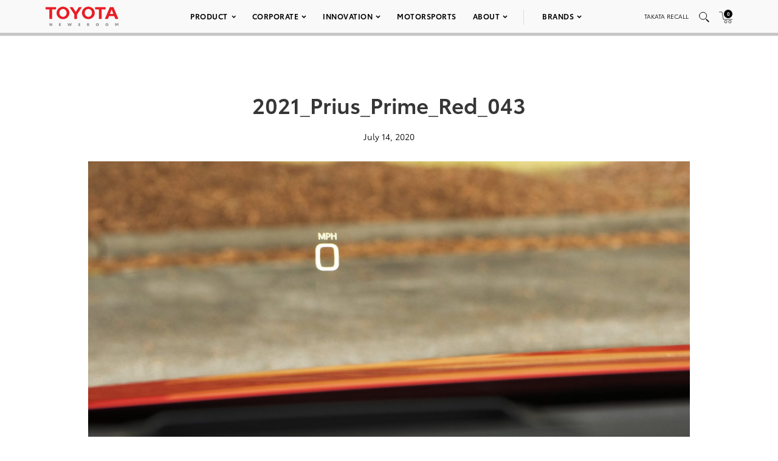

--- FILE ---
content_type: text/html; charset=utf-8
request_url: https://www.google.com/recaptcha/api2/anchor?ar=1&k=6Ldl55gUAAAAAODWLNyPR_2KfYHNm-DfOveo0xfH&co=aHR0cHM6Ly9wcmVzc3Jvb20udG95b3RhLmNvbTo0NDM.&hl=en&v=PoyoqOPhxBO7pBk68S4YbpHZ&size=normal&anchor-ms=20000&execute-ms=30000&cb=z3yknyy27kus
body_size: 49186
content:
<!DOCTYPE HTML><html dir="ltr" lang="en"><head><meta http-equiv="Content-Type" content="text/html; charset=UTF-8">
<meta http-equiv="X-UA-Compatible" content="IE=edge">
<title>reCAPTCHA</title>
<style type="text/css">
/* cyrillic-ext */
@font-face {
  font-family: 'Roboto';
  font-style: normal;
  font-weight: 400;
  font-stretch: 100%;
  src: url(//fonts.gstatic.com/s/roboto/v48/KFO7CnqEu92Fr1ME7kSn66aGLdTylUAMa3GUBHMdazTgWw.woff2) format('woff2');
  unicode-range: U+0460-052F, U+1C80-1C8A, U+20B4, U+2DE0-2DFF, U+A640-A69F, U+FE2E-FE2F;
}
/* cyrillic */
@font-face {
  font-family: 'Roboto';
  font-style: normal;
  font-weight: 400;
  font-stretch: 100%;
  src: url(//fonts.gstatic.com/s/roboto/v48/KFO7CnqEu92Fr1ME7kSn66aGLdTylUAMa3iUBHMdazTgWw.woff2) format('woff2');
  unicode-range: U+0301, U+0400-045F, U+0490-0491, U+04B0-04B1, U+2116;
}
/* greek-ext */
@font-face {
  font-family: 'Roboto';
  font-style: normal;
  font-weight: 400;
  font-stretch: 100%;
  src: url(//fonts.gstatic.com/s/roboto/v48/KFO7CnqEu92Fr1ME7kSn66aGLdTylUAMa3CUBHMdazTgWw.woff2) format('woff2');
  unicode-range: U+1F00-1FFF;
}
/* greek */
@font-face {
  font-family: 'Roboto';
  font-style: normal;
  font-weight: 400;
  font-stretch: 100%;
  src: url(//fonts.gstatic.com/s/roboto/v48/KFO7CnqEu92Fr1ME7kSn66aGLdTylUAMa3-UBHMdazTgWw.woff2) format('woff2');
  unicode-range: U+0370-0377, U+037A-037F, U+0384-038A, U+038C, U+038E-03A1, U+03A3-03FF;
}
/* math */
@font-face {
  font-family: 'Roboto';
  font-style: normal;
  font-weight: 400;
  font-stretch: 100%;
  src: url(//fonts.gstatic.com/s/roboto/v48/KFO7CnqEu92Fr1ME7kSn66aGLdTylUAMawCUBHMdazTgWw.woff2) format('woff2');
  unicode-range: U+0302-0303, U+0305, U+0307-0308, U+0310, U+0312, U+0315, U+031A, U+0326-0327, U+032C, U+032F-0330, U+0332-0333, U+0338, U+033A, U+0346, U+034D, U+0391-03A1, U+03A3-03A9, U+03B1-03C9, U+03D1, U+03D5-03D6, U+03F0-03F1, U+03F4-03F5, U+2016-2017, U+2034-2038, U+203C, U+2040, U+2043, U+2047, U+2050, U+2057, U+205F, U+2070-2071, U+2074-208E, U+2090-209C, U+20D0-20DC, U+20E1, U+20E5-20EF, U+2100-2112, U+2114-2115, U+2117-2121, U+2123-214F, U+2190, U+2192, U+2194-21AE, U+21B0-21E5, U+21F1-21F2, U+21F4-2211, U+2213-2214, U+2216-22FF, U+2308-230B, U+2310, U+2319, U+231C-2321, U+2336-237A, U+237C, U+2395, U+239B-23B7, U+23D0, U+23DC-23E1, U+2474-2475, U+25AF, U+25B3, U+25B7, U+25BD, U+25C1, U+25CA, U+25CC, U+25FB, U+266D-266F, U+27C0-27FF, U+2900-2AFF, U+2B0E-2B11, U+2B30-2B4C, U+2BFE, U+3030, U+FF5B, U+FF5D, U+1D400-1D7FF, U+1EE00-1EEFF;
}
/* symbols */
@font-face {
  font-family: 'Roboto';
  font-style: normal;
  font-weight: 400;
  font-stretch: 100%;
  src: url(//fonts.gstatic.com/s/roboto/v48/KFO7CnqEu92Fr1ME7kSn66aGLdTylUAMaxKUBHMdazTgWw.woff2) format('woff2');
  unicode-range: U+0001-000C, U+000E-001F, U+007F-009F, U+20DD-20E0, U+20E2-20E4, U+2150-218F, U+2190, U+2192, U+2194-2199, U+21AF, U+21E6-21F0, U+21F3, U+2218-2219, U+2299, U+22C4-22C6, U+2300-243F, U+2440-244A, U+2460-24FF, U+25A0-27BF, U+2800-28FF, U+2921-2922, U+2981, U+29BF, U+29EB, U+2B00-2BFF, U+4DC0-4DFF, U+FFF9-FFFB, U+10140-1018E, U+10190-1019C, U+101A0, U+101D0-101FD, U+102E0-102FB, U+10E60-10E7E, U+1D2C0-1D2D3, U+1D2E0-1D37F, U+1F000-1F0FF, U+1F100-1F1AD, U+1F1E6-1F1FF, U+1F30D-1F30F, U+1F315, U+1F31C, U+1F31E, U+1F320-1F32C, U+1F336, U+1F378, U+1F37D, U+1F382, U+1F393-1F39F, U+1F3A7-1F3A8, U+1F3AC-1F3AF, U+1F3C2, U+1F3C4-1F3C6, U+1F3CA-1F3CE, U+1F3D4-1F3E0, U+1F3ED, U+1F3F1-1F3F3, U+1F3F5-1F3F7, U+1F408, U+1F415, U+1F41F, U+1F426, U+1F43F, U+1F441-1F442, U+1F444, U+1F446-1F449, U+1F44C-1F44E, U+1F453, U+1F46A, U+1F47D, U+1F4A3, U+1F4B0, U+1F4B3, U+1F4B9, U+1F4BB, U+1F4BF, U+1F4C8-1F4CB, U+1F4D6, U+1F4DA, U+1F4DF, U+1F4E3-1F4E6, U+1F4EA-1F4ED, U+1F4F7, U+1F4F9-1F4FB, U+1F4FD-1F4FE, U+1F503, U+1F507-1F50B, U+1F50D, U+1F512-1F513, U+1F53E-1F54A, U+1F54F-1F5FA, U+1F610, U+1F650-1F67F, U+1F687, U+1F68D, U+1F691, U+1F694, U+1F698, U+1F6AD, U+1F6B2, U+1F6B9-1F6BA, U+1F6BC, U+1F6C6-1F6CF, U+1F6D3-1F6D7, U+1F6E0-1F6EA, U+1F6F0-1F6F3, U+1F6F7-1F6FC, U+1F700-1F7FF, U+1F800-1F80B, U+1F810-1F847, U+1F850-1F859, U+1F860-1F887, U+1F890-1F8AD, U+1F8B0-1F8BB, U+1F8C0-1F8C1, U+1F900-1F90B, U+1F93B, U+1F946, U+1F984, U+1F996, U+1F9E9, U+1FA00-1FA6F, U+1FA70-1FA7C, U+1FA80-1FA89, U+1FA8F-1FAC6, U+1FACE-1FADC, U+1FADF-1FAE9, U+1FAF0-1FAF8, U+1FB00-1FBFF;
}
/* vietnamese */
@font-face {
  font-family: 'Roboto';
  font-style: normal;
  font-weight: 400;
  font-stretch: 100%;
  src: url(//fonts.gstatic.com/s/roboto/v48/KFO7CnqEu92Fr1ME7kSn66aGLdTylUAMa3OUBHMdazTgWw.woff2) format('woff2');
  unicode-range: U+0102-0103, U+0110-0111, U+0128-0129, U+0168-0169, U+01A0-01A1, U+01AF-01B0, U+0300-0301, U+0303-0304, U+0308-0309, U+0323, U+0329, U+1EA0-1EF9, U+20AB;
}
/* latin-ext */
@font-face {
  font-family: 'Roboto';
  font-style: normal;
  font-weight: 400;
  font-stretch: 100%;
  src: url(//fonts.gstatic.com/s/roboto/v48/KFO7CnqEu92Fr1ME7kSn66aGLdTylUAMa3KUBHMdazTgWw.woff2) format('woff2');
  unicode-range: U+0100-02BA, U+02BD-02C5, U+02C7-02CC, U+02CE-02D7, U+02DD-02FF, U+0304, U+0308, U+0329, U+1D00-1DBF, U+1E00-1E9F, U+1EF2-1EFF, U+2020, U+20A0-20AB, U+20AD-20C0, U+2113, U+2C60-2C7F, U+A720-A7FF;
}
/* latin */
@font-face {
  font-family: 'Roboto';
  font-style: normal;
  font-weight: 400;
  font-stretch: 100%;
  src: url(//fonts.gstatic.com/s/roboto/v48/KFO7CnqEu92Fr1ME7kSn66aGLdTylUAMa3yUBHMdazQ.woff2) format('woff2');
  unicode-range: U+0000-00FF, U+0131, U+0152-0153, U+02BB-02BC, U+02C6, U+02DA, U+02DC, U+0304, U+0308, U+0329, U+2000-206F, U+20AC, U+2122, U+2191, U+2193, U+2212, U+2215, U+FEFF, U+FFFD;
}
/* cyrillic-ext */
@font-face {
  font-family: 'Roboto';
  font-style: normal;
  font-weight: 500;
  font-stretch: 100%;
  src: url(//fonts.gstatic.com/s/roboto/v48/KFO7CnqEu92Fr1ME7kSn66aGLdTylUAMa3GUBHMdazTgWw.woff2) format('woff2');
  unicode-range: U+0460-052F, U+1C80-1C8A, U+20B4, U+2DE0-2DFF, U+A640-A69F, U+FE2E-FE2F;
}
/* cyrillic */
@font-face {
  font-family: 'Roboto';
  font-style: normal;
  font-weight: 500;
  font-stretch: 100%;
  src: url(//fonts.gstatic.com/s/roboto/v48/KFO7CnqEu92Fr1ME7kSn66aGLdTylUAMa3iUBHMdazTgWw.woff2) format('woff2');
  unicode-range: U+0301, U+0400-045F, U+0490-0491, U+04B0-04B1, U+2116;
}
/* greek-ext */
@font-face {
  font-family: 'Roboto';
  font-style: normal;
  font-weight: 500;
  font-stretch: 100%;
  src: url(//fonts.gstatic.com/s/roboto/v48/KFO7CnqEu92Fr1ME7kSn66aGLdTylUAMa3CUBHMdazTgWw.woff2) format('woff2');
  unicode-range: U+1F00-1FFF;
}
/* greek */
@font-face {
  font-family: 'Roboto';
  font-style: normal;
  font-weight: 500;
  font-stretch: 100%;
  src: url(//fonts.gstatic.com/s/roboto/v48/KFO7CnqEu92Fr1ME7kSn66aGLdTylUAMa3-UBHMdazTgWw.woff2) format('woff2');
  unicode-range: U+0370-0377, U+037A-037F, U+0384-038A, U+038C, U+038E-03A1, U+03A3-03FF;
}
/* math */
@font-face {
  font-family: 'Roboto';
  font-style: normal;
  font-weight: 500;
  font-stretch: 100%;
  src: url(//fonts.gstatic.com/s/roboto/v48/KFO7CnqEu92Fr1ME7kSn66aGLdTylUAMawCUBHMdazTgWw.woff2) format('woff2');
  unicode-range: U+0302-0303, U+0305, U+0307-0308, U+0310, U+0312, U+0315, U+031A, U+0326-0327, U+032C, U+032F-0330, U+0332-0333, U+0338, U+033A, U+0346, U+034D, U+0391-03A1, U+03A3-03A9, U+03B1-03C9, U+03D1, U+03D5-03D6, U+03F0-03F1, U+03F4-03F5, U+2016-2017, U+2034-2038, U+203C, U+2040, U+2043, U+2047, U+2050, U+2057, U+205F, U+2070-2071, U+2074-208E, U+2090-209C, U+20D0-20DC, U+20E1, U+20E5-20EF, U+2100-2112, U+2114-2115, U+2117-2121, U+2123-214F, U+2190, U+2192, U+2194-21AE, U+21B0-21E5, U+21F1-21F2, U+21F4-2211, U+2213-2214, U+2216-22FF, U+2308-230B, U+2310, U+2319, U+231C-2321, U+2336-237A, U+237C, U+2395, U+239B-23B7, U+23D0, U+23DC-23E1, U+2474-2475, U+25AF, U+25B3, U+25B7, U+25BD, U+25C1, U+25CA, U+25CC, U+25FB, U+266D-266F, U+27C0-27FF, U+2900-2AFF, U+2B0E-2B11, U+2B30-2B4C, U+2BFE, U+3030, U+FF5B, U+FF5D, U+1D400-1D7FF, U+1EE00-1EEFF;
}
/* symbols */
@font-face {
  font-family: 'Roboto';
  font-style: normal;
  font-weight: 500;
  font-stretch: 100%;
  src: url(//fonts.gstatic.com/s/roboto/v48/KFO7CnqEu92Fr1ME7kSn66aGLdTylUAMaxKUBHMdazTgWw.woff2) format('woff2');
  unicode-range: U+0001-000C, U+000E-001F, U+007F-009F, U+20DD-20E0, U+20E2-20E4, U+2150-218F, U+2190, U+2192, U+2194-2199, U+21AF, U+21E6-21F0, U+21F3, U+2218-2219, U+2299, U+22C4-22C6, U+2300-243F, U+2440-244A, U+2460-24FF, U+25A0-27BF, U+2800-28FF, U+2921-2922, U+2981, U+29BF, U+29EB, U+2B00-2BFF, U+4DC0-4DFF, U+FFF9-FFFB, U+10140-1018E, U+10190-1019C, U+101A0, U+101D0-101FD, U+102E0-102FB, U+10E60-10E7E, U+1D2C0-1D2D3, U+1D2E0-1D37F, U+1F000-1F0FF, U+1F100-1F1AD, U+1F1E6-1F1FF, U+1F30D-1F30F, U+1F315, U+1F31C, U+1F31E, U+1F320-1F32C, U+1F336, U+1F378, U+1F37D, U+1F382, U+1F393-1F39F, U+1F3A7-1F3A8, U+1F3AC-1F3AF, U+1F3C2, U+1F3C4-1F3C6, U+1F3CA-1F3CE, U+1F3D4-1F3E0, U+1F3ED, U+1F3F1-1F3F3, U+1F3F5-1F3F7, U+1F408, U+1F415, U+1F41F, U+1F426, U+1F43F, U+1F441-1F442, U+1F444, U+1F446-1F449, U+1F44C-1F44E, U+1F453, U+1F46A, U+1F47D, U+1F4A3, U+1F4B0, U+1F4B3, U+1F4B9, U+1F4BB, U+1F4BF, U+1F4C8-1F4CB, U+1F4D6, U+1F4DA, U+1F4DF, U+1F4E3-1F4E6, U+1F4EA-1F4ED, U+1F4F7, U+1F4F9-1F4FB, U+1F4FD-1F4FE, U+1F503, U+1F507-1F50B, U+1F50D, U+1F512-1F513, U+1F53E-1F54A, U+1F54F-1F5FA, U+1F610, U+1F650-1F67F, U+1F687, U+1F68D, U+1F691, U+1F694, U+1F698, U+1F6AD, U+1F6B2, U+1F6B9-1F6BA, U+1F6BC, U+1F6C6-1F6CF, U+1F6D3-1F6D7, U+1F6E0-1F6EA, U+1F6F0-1F6F3, U+1F6F7-1F6FC, U+1F700-1F7FF, U+1F800-1F80B, U+1F810-1F847, U+1F850-1F859, U+1F860-1F887, U+1F890-1F8AD, U+1F8B0-1F8BB, U+1F8C0-1F8C1, U+1F900-1F90B, U+1F93B, U+1F946, U+1F984, U+1F996, U+1F9E9, U+1FA00-1FA6F, U+1FA70-1FA7C, U+1FA80-1FA89, U+1FA8F-1FAC6, U+1FACE-1FADC, U+1FADF-1FAE9, U+1FAF0-1FAF8, U+1FB00-1FBFF;
}
/* vietnamese */
@font-face {
  font-family: 'Roboto';
  font-style: normal;
  font-weight: 500;
  font-stretch: 100%;
  src: url(//fonts.gstatic.com/s/roboto/v48/KFO7CnqEu92Fr1ME7kSn66aGLdTylUAMa3OUBHMdazTgWw.woff2) format('woff2');
  unicode-range: U+0102-0103, U+0110-0111, U+0128-0129, U+0168-0169, U+01A0-01A1, U+01AF-01B0, U+0300-0301, U+0303-0304, U+0308-0309, U+0323, U+0329, U+1EA0-1EF9, U+20AB;
}
/* latin-ext */
@font-face {
  font-family: 'Roboto';
  font-style: normal;
  font-weight: 500;
  font-stretch: 100%;
  src: url(//fonts.gstatic.com/s/roboto/v48/KFO7CnqEu92Fr1ME7kSn66aGLdTylUAMa3KUBHMdazTgWw.woff2) format('woff2');
  unicode-range: U+0100-02BA, U+02BD-02C5, U+02C7-02CC, U+02CE-02D7, U+02DD-02FF, U+0304, U+0308, U+0329, U+1D00-1DBF, U+1E00-1E9F, U+1EF2-1EFF, U+2020, U+20A0-20AB, U+20AD-20C0, U+2113, U+2C60-2C7F, U+A720-A7FF;
}
/* latin */
@font-face {
  font-family: 'Roboto';
  font-style: normal;
  font-weight: 500;
  font-stretch: 100%;
  src: url(//fonts.gstatic.com/s/roboto/v48/KFO7CnqEu92Fr1ME7kSn66aGLdTylUAMa3yUBHMdazQ.woff2) format('woff2');
  unicode-range: U+0000-00FF, U+0131, U+0152-0153, U+02BB-02BC, U+02C6, U+02DA, U+02DC, U+0304, U+0308, U+0329, U+2000-206F, U+20AC, U+2122, U+2191, U+2193, U+2212, U+2215, U+FEFF, U+FFFD;
}
/* cyrillic-ext */
@font-face {
  font-family: 'Roboto';
  font-style: normal;
  font-weight: 900;
  font-stretch: 100%;
  src: url(//fonts.gstatic.com/s/roboto/v48/KFO7CnqEu92Fr1ME7kSn66aGLdTylUAMa3GUBHMdazTgWw.woff2) format('woff2');
  unicode-range: U+0460-052F, U+1C80-1C8A, U+20B4, U+2DE0-2DFF, U+A640-A69F, U+FE2E-FE2F;
}
/* cyrillic */
@font-face {
  font-family: 'Roboto';
  font-style: normal;
  font-weight: 900;
  font-stretch: 100%;
  src: url(//fonts.gstatic.com/s/roboto/v48/KFO7CnqEu92Fr1ME7kSn66aGLdTylUAMa3iUBHMdazTgWw.woff2) format('woff2');
  unicode-range: U+0301, U+0400-045F, U+0490-0491, U+04B0-04B1, U+2116;
}
/* greek-ext */
@font-face {
  font-family: 'Roboto';
  font-style: normal;
  font-weight: 900;
  font-stretch: 100%;
  src: url(//fonts.gstatic.com/s/roboto/v48/KFO7CnqEu92Fr1ME7kSn66aGLdTylUAMa3CUBHMdazTgWw.woff2) format('woff2');
  unicode-range: U+1F00-1FFF;
}
/* greek */
@font-face {
  font-family: 'Roboto';
  font-style: normal;
  font-weight: 900;
  font-stretch: 100%;
  src: url(//fonts.gstatic.com/s/roboto/v48/KFO7CnqEu92Fr1ME7kSn66aGLdTylUAMa3-UBHMdazTgWw.woff2) format('woff2');
  unicode-range: U+0370-0377, U+037A-037F, U+0384-038A, U+038C, U+038E-03A1, U+03A3-03FF;
}
/* math */
@font-face {
  font-family: 'Roboto';
  font-style: normal;
  font-weight: 900;
  font-stretch: 100%;
  src: url(//fonts.gstatic.com/s/roboto/v48/KFO7CnqEu92Fr1ME7kSn66aGLdTylUAMawCUBHMdazTgWw.woff2) format('woff2');
  unicode-range: U+0302-0303, U+0305, U+0307-0308, U+0310, U+0312, U+0315, U+031A, U+0326-0327, U+032C, U+032F-0330, U+0332-0333, U+0338, U+033A, U+0346, U+034D, U+0391-03A1, U+03A3-03A9, U+03B1-03C9, U+03D1, U+03D5-03D6, U+03F0-03F1, U+03F4-03F5, U+2016-2017, U+2034-2038, U+203C, U+2040, U+2043, U+2047, U+2050, U+2057, U+205F, U+2070-2071, U+2074-208E, U+2090-209C, U+20D0-20DC, U+20E1, U+20E5-20EF, U+2100-2112, U+2114-2115, U+2117-2121, U+2123-214F, U+2190, U+2192, U+2194-21AE, U+21B0-21E5, U+21F1-21F2, U+21F4-2211, U+2213-2214, U+2216-22FF, U+2308-230B, U+2310, U+2319, U+231C-2321, U+2336-237A, U+237C, U+2395, U+239B-23B7, U+23D0, U+23DC-23E1, U+2474-2475, U+25AF, U+25B3, U+25B7, U+25BD, U+25C1, U+25CA, U+25CC, U+25FB, U+266D-266F, U+27C0-27FF, U+2900-2AFF, U+2B0E-2B11, U+2B30-2B4C, U+2BFE, U+3030, U+FF5B, U+FF5D, U+1D400-1D7FF, U+1EE00-1EEFF;
}
/* symbols */
@font-face {
  font-family: 'Roboto';
  font-style: normal;
  font-weight: 900;
  font-stretch: 100%;
  src: url(//fonts.gstatic.com/s/roboto/v48/KFO7CnqEu92Fr1ME7kSn66aGLdTylUAMaxKUBHMdazTgWw.woff2) format('woff2');
  unicode-range: U+0001-000C, U+000E-001F, U+007F-009F, U+20DD-20E0, U+20E2-20E4, U+2150-218F, U+2190, U+2192, U+2194-2199, U+21AF, U+21E6-21F0, U+21F3, U+2218-2219, U+2299, U+22C4-22C6, U+2300-243F, U+2440-244A, U+2460-24FF, U+25A0-27BF, U+2800-28FF, U+2921-2922, U+2981, U+29BF, U+29EB, U+2B00-2BFF, U+4DC0-4DFF, U+FFF9-FFFB, U+10140-1018E, U+10190-1019C, U+101A0, U+101D0-101FD, U+102E0-102FB, U+10E60-10E7E, U+1D2C0-1D2D3, U+1D2E0-1D37F, U+1F000-1F0FF, U+1F100-1F1AD, U+1F1E6-1F1FF, U+1F30D-1F30F, U+1F315, U+1F31C, U+1F31E, U+1F320-1F32C, U+1F336, U+1F378, U+1F37D, U+1F382, U+1F393-1F39F, U+1F3A7-1F3A8, U+1F3AC-1F3AF, U+1F3C2, U+1F3C4-1F3C6, U+1F3CA-1F3CE, U+1F3D4-1F3E0, U+1F3ED, U+1F3F1-1F3F3, U+1F3F5-1F3F7, U+1F408, U+1F415, U+1F41F, U+1F426, U+1F43F, U+1F441-1F442, U+1F444, U+1F446-1F449, U+1F44C-1F44E, U+1F453, U+1F46A, U+1F47D, U+1F4A3, U+1F4B0, U+1F4B3, U+1F4B9, U+1F4BB, U+1F4BF, U+1F4C8-1F4CB, U+1F4D6, U+1F4DA, U+1F4DF, U+1F4E3-1F4E6, U+1F4EA-1F4ED, U+1F4F7, U+1F4F9-1F4FB, U+1F4FD-1F4FE, U+1F503, U+1F507-1F50B, U+1F50D, U+1F512-1F513, U+1F53E-1F54A, U+1F54F-1F5FA, U+1F610, U+1F650-1F67F, U+1F687, U+1F68D, U+1F691, U+1F694, U+1F698, U+1F6AD, U+1F6B2, U+1F6B9-1F6BA, U+1F6BC, U+1F6C6-1F6CF, U+1F6D3-1F6D7, U+1F6E0-1F6EA, U+1F6F0-1F6F3, U+1F6F7-1F6FC, U+1F700-1F7FF, U+1F800-1F80B, U+1F810-1F847, U+1F850-1F859, U+1F860-1F887, U+1F890-1F8AD, U+1F8B0-1F8BB, U+1F8C0-1F8C1, U+1F900-1F90B, U+1F93B, U+1F946, U+1F984, U+1F996, U+1F9E9, U+1FA00-1FA6F, U+1FA70-1FA7C, U+1FA80-1FA89, U+1FA8F-1FAC6, U+1FACE-1FADC, U+1FADF-1FAE9, U+1FAF0-1FAF8, U+1FB00-1FBFF;
}
/* vietnamese */
@font-face {
  font-family: 'Roboto';
  font-style: normal;
  font-weight: 900;
  font-stretch: 100%;
  src: url(//fonts.gstatic.com/s/roboto/v48/KFO7CnqEu92Fr1ME7kSn66aGLdTylUAMa3OUBHMdazTgWw.woff2) format('woff2');
  unicode-range: U+0102-0103, U+0110-0111, U+0128-0129, U+0168-0169, U+01A0-01A1, U+01AF-01B0, U+0300-0301, U+0303-0304, U+0308-0309, U+0323, U+0329, U+1EA0-1EF9, U+20AB;
}
/* latin-ext */
@font-face {
  font-family: 'Roboto';
  font-style: normal;
  font-weight: 900;
  font-stretch: 100%;
  src: url(//fonts.gstatic.com/s/roboto/v48/KFO7CnqEu92Fr1ME7kSn66aGLdTylUAMa3KUBHMdazTgWw.woff2) format('woff2');
  unicode-range: U+0100-02BA, U+02BD-02C5, U+02C7-02CC, U+02CE-02D7, U+02DD-02FF, U+0304, U+0308, U+0329, U+1D00-1DBF, U+1E00-1E9F, U+1EF2-1EFF, U+2020, U+20A0-20AB, U+20AD-20C0, U+2113, U+2C60-2C7F, U+A720-A7FF;
}
/* latin */
@font-face {
  font-family: 'Roboto';
  font-style: normal;
  font-weight: 900;
  font-stretch: 100%;
  src: url(//fonts.gstatic.com/s/roboto/v48/KFO7CnqEu92Fr1ME7kSn66aGLdTylUAMa3yUBHMdazQ.woff2) format('woff2');
  unicode-range: U+0000-00FF, U+0131, U+0152-0153, U+02BB-02BC, U+02C6, U+02DA, U+02DC, U+0304, U+0308, U+0329, U+2000-206F, U+20AC, U+2122, U+2191, U+2193, U+2212, U+2215, U+FEFF, U+FFFD;
}

</style>
<link rel="stylesheet" type="text/css" href="https://www.gstatic.com/recaptcha/releases/PoyoqOPhxBO7pBk68S4YbpHZ/styles__ltr.css">
<script nonce="WOv-zNN8eb8kZvekUQ9cuQ" type="text/javascript">window['__recaptcha_api'] = 'https://www.google.com/recaptcha/api2/';</script>
<script type="text/javascript" src="https://www.gstatic.com/recaptcha/releases/PoyoqOPhxBO7pBk68S4YbpHZ/recaptcha__en.js" nonce="WOv-zNN8eb8kZvekUQ9cuQ">
      
    </script></head>
<body><div id="rc-anchor-alert" class="rc-anchor-alert"></div>
<input type="hidden" id="recaptcha-token" value="[base64]">
<script type="text/javascript" nonce="WOv-zNN8eb8kZvekUQ9cuQ">
      recaptcha.anchor.Main.init("[\x22ainput\x22,[\x22bgdata\x22,\x22\x22,\[base64]/[base64]/[base64]/bmV3IHJbeF0oY1swXSk6RT09Mj9uZXcgclt4XShjWzBdLGNbMV0pOkU9PTM/bmV3IHJbeF0oY1swXSxjWzFdLGNbMl0pOkU9PTQ/[base64]/[base64]/[base64]/[base64]/[base64]/[base64]/[base64]/[base64]\x22,\[base64]\\u003d\\u003d\x22,\x22wrMXMMOyI8OYw5nDrDjCtsOEwqHCombDpD0/[base64]/Cp1DCjsKWwqUnwrHDmnTCnFJvwoA+w7TDvCEtwoQrw4LCh0vCvQtVMW57czh5wr3CncOLIMKWRiABb8OTwp/CmsO7w73CrsOTwoQ/PSnDvAUZw5AtV8OfwpHDilzDncK3w50Ow5HCgcKnUgHCtcKQw6/DuWkXEnXChMOFwpZnCGt4dMOcw6jCgMOTGHcZwq/Cv8OZw5zCqMKlwr8hGMO7bcOaw4Mcw7jDnHx/azRxFcOcRGHCv8OvXmB8w53CksKZw55rDwHCoirCq8OlKsOqaRnCnyxAw5ggHG/DkMOaZcKpA0xZXMKDHEpTwrI8w7zCpsOFQx3CnWpJw67DlsOTwrM6wp3DrsOWwpvDm1vDsRtjwrTCr8OHwpIHCWxPw6Fgw409w6PCtkVLaVHCmyzDiThPJhw/DMOkW2kwwoV0fzpXXS/[base64]/DoybCncKCwo0hwpQMDQ5jc8KiwotVw7VPw6lueT8hUMOlwphfw7HDlMOsL8OKc3pTasO+NwN9fD3Dn8ONN8O1NcOzVcK0w7LCi8OYw5oiw6Atw4DCiHRPfUBiwpbDsMKhwqpAw54tTHQPw4HDq0nDucOsfE7CscOlw7DCtBPCtWDDl8KSEsOcTMOHUsKzwrFHwrJKGn/Cj8ODdsOQBzRaY8KSPMKlw5HCisOzw5NyZHzCjMO8wp1xQ8Kvw4fDqVvDqFxlwqklw6g7wqbCr2pfw7TDlGbDgcOMSXkSPFM1w7/Di04gw4pLNxgrUAVCwrFhw7fChQLDsx3CiAxSw5QNwqMGw4RUR8KLA2XDgm3DvcKKwrxxCUdSwqnChicrY8ODWMKIIMOZGkYAAMK8PQFLwoUuwr4cY8Kfwo/CucKqccOJw4TDgkhfGHPDglPDkMKvUH/DlMOABwVaAsOAwq4AH3bDvnXCtwTDucKDXV/DsMO7wqkJJzc4V3vDlQzCs8OPUA11w516GwPDn8KQw7Nbw7AUWMKzwooIwp/CoMK4w7ImBWhOSzjDs8KJKDnClMKHw6TCosK8w74/D8O6KH4CLS3Du8OjwoNHLVHClcKWwrFzZTBLwpceOmfCpyjCsRQ/w6nDiFXCksKqScKEw5k7w6ANWxhfZjBTw4DDvj9kw4nCnQTCtwVrXwXDmcOINBjChMOQQcOLwqgrwrHCqUFbwrI3w512wqbCoMOyTmHCq8K+w5LDoT7DtsOvw7nDtsK1QMKNw7HDgCs3BMOOwop6A1A2wrLDsw3Dj3gsInjCpi/CpEZyOMOuDB8Awos1w6ZDwq/[base64]/DiG/[base64]/YELDmMOBGxlHwoTDocKVwogjZ8OAHkFrMMKyDsOYwqfCpsKMLMKhwqnDksKYbsKlF8OqbA1Pw4YFSwYze8OKGVx5WBLClcKSw542W0FZG8KIw6zCryclLDZlK8Kfw7fCuMOFwoXDsMKFDsORw6/DicK5R1DCvsOzw5zCgsKQwrZYVcOWwrrCq0vDmRHCscO2w53Dr1nDh3wWB24pw4MxB8OXDMKfw61dw4I1wp/[base64]/[base64]/Dh8OieG3ChMKuG28EccKAwqfDpyBPcEoQNMOWRcKXMWTDl2PDpcKMIhvDh8K2GcOzJsKqwpJ9W8OLXMOtSCdoN8Oxwp5GchfDpMKjR8KZJsKgdTTDgcOKw73DssOYECnCth1Fw5d0w4/Dl8K4wrJhwp9Kw4rDk8K7wpQDw58Jw7Qrw63DlMKGwrTDiQzDlcKkJwfDvz3DozzDlHjCi8OAEsK5BMOyw6nDqcKWOhHDs8OWw65mM2nCh8OmOcKCE8OwOMOQamPCpTDDmT/[base64]/IMOwwp/[base64]/CtsOcwobCtcKNa0w8DsOnXnUdw4HDu8KnR3sqwqY1wr/CucKMT3ttHMO+wrgAesK4Pzpyw7TDisOZw4F3ZMOLWMK3wqcZw7NeYMOZw6MTw7vCh8OgNG7Cr8Onw6JJwopHw6vCh8K/bn9zAcOPKcK4ESTCugrCisK8w65dwqohwr7CmlE4QFHCrMKMwobDm8KhwqHCgXQvFmwQw4h4w7DDox5UCXLCh0HDkcOkw6bDuzbCp8OIBzrCksKkThbDicO5w6oqecOSwq/[base64]/w5nDqsKzwrrDqRxpeEzDucOTC8KRwp5mYn8bY8O+NsOHOh88SlDDosKkWFJ5w5Few64JRsK9w7zDs8K8DsOYw7lRbcOqwpvDvlTDqC08C2hgdMO6w7k0woFEd301wrnDh03CisOmAMOqdR/DicKUw78OwpARUsKKAXTDhQzCmMOhw5JhfsO8JmJRw5DChsOMw7d7w6rDkcK4X8OAODVzw5d2D1JMw490wrvCkA7CjxLCncK0wovDl8K2WxbDisK/eEFKwrvChhILw78kajEYw47DncOJw6/Ds8K+csKHwoPCvsO5WcOGVMOvHcOywrcPU8KhGMOLF8O8PzHCtDLCrW7Cv8OwH0HCpcKhV3rDmcOWHsKFaMKgOsOxw4HDsjXDo8KxwroMEMO9R8OxORkpaMK2woLCvcKAw55EwovDpwbDhcOMNgXCgsKKPX0/w5XDn8KZwowiwrbCpC3CnMOow6lpwovCk8KdbMKpw4k8JUs1Ky7DhsKrP8ORwrjCgFHCnsKvwoPCs8OkwpPDhzh5OS7CnSDChF8+IjFHwpMNV8KkGU9fw6vCpxbCtl7CicK9IMKWwp8+G8Oxwr7Cu0HDjxNdw67Do8K6UEsnwqrClVRqe8KKCFPDgcO/DcO3wosBwrkrwqgbw6bDgibCh8O/[base64]/wqfDpxjDjMO6H1RHw7Qqw4gAwpPCh8OTw4ACQgdLA8O0TxMaw6s4fMKBGDnCuMK3w5pKwpjDgMOecMK2wpHCgVPCoEtFwpTDnMOxw5/DqHrDvMOWwrPCh8KAJcKUJMK/RMKhwovDrsO8RMKSw5HCocKNwqcKYgnDsmfDvU90woBnFMOTwpl6K8Oxw7YpccKfG8Omwqpbw6tIVC/CtsKkQTjDmD/[base64]/[base64]/w7caGjRtK3YgPcKgQ0IywqY7w5vCr1wQSAvCshnCqcK7eHkPw45rwoljMMOsN3hew5/Ds8K0w4wyw4nDujvDosOgCS0qThEdw4kmW8K4w6DDpwo6w7DChxcLZRjDmcO/w6/[base64]/Dhk9mDsOCwoxiwqwEwr8+PUglLUc4L8KqwrPDgMKKPsOKwqXCnX15w7LDjHVRwpYNw4AKw5x5WsOgNcO1w68XUMOFwoswbCBIwoAHFAFpw5cGZcOCwrXDjTbDucKGwq3CnRjCsSDCqMOCWsKXVsKRwrUlwqAlL8KLw5YjVcK0w7UKw6/DqXvDn2FtcDfDjw4fPsKhwpLDlcO9XWnCsHpNwpYZw6oPw4PDjD9YD3XDm8Oww5EhwrrDicO2w4Jkbg1RwobDoMKwwp3DucKcw7sIRsKLw7/DicKBdcKnAcOeAzprA8OPwpPChSUow6bCoXJjwpBCw5DDiGRrQ8KkWcK2f8OqOcOMw6UrVMOUQHPCrMO3CsKfwooPVk/DvsKEw4nDmnvDl04CWF9SPyw2wrvCvxrDvAXDtcO4JDTDrQfCqWzChgzDksKuwpQlw7owdWgIwpXCmHl0w6rDqMOZwozDt3cGw6bDvVYAXXBRw413acKvw67CtTDChQfDrMOFw6NdwrA1R8K6w6jDrRIcw5p1HFMjwpVmLQA/ZEZqwrdGScOaOsKFBl0ndcKBTjLCnlfCjnTDlMKTw6/CgcK/[base64]/DqcOPaMK2wr3CqC8LwrfCrUdHwrMMFMOuElbCl2zDtxbCicKmLcONw7cEDcOGcMOlM8OCbcKgbFTCsBVwTsKtSMO5U0sGworDssOsw55QXsO9dH/DqsOyw5HCrUNuQ8O1wqRfwoEjw63CjzsfEMOqwrZlHMOowoEETgViw5LDnsKYM8K/wovDjcK2DMKiOwLDn8O/wpRsw4PCocKBw7/DtMOmTsONFlhiw4QEOsKrQsOZMFogw4VzOSnDtRcnblV4wobCj8Kiw6dmwqzDr8KgaQrCpn/[base64]/wrFCwrvDrsKKbj4XwrfCm0Jvw4NfKVxNwqvCqSjCslzDhsOWegbCqMOTeFw0ciQuwp8DBRowdMO4R05/SVMcBx14J8O5acO3S8KoKcKuwrAZM8OkA8OBWG/DgcKCByHCvx/[base64]/DqS8vw6Fzw5TCtsOiwqE7ZMOiLcOCfMOTw5g+wrHCnBUIOMKCO8Kiw5nCusKUwozCosKaLcK2w6rCocKVw47DuMOqw4hCw5RmXQ0OEcKTw5jDrcOPFGJaMmRCw7EgFCLDrcKHMsOGw77ChcOpw6LDt8OnLcOORSzDqMKIIMOlbg/[base64]/woTCiMKmwrHDu2XCqFMVMgFyNsK5D0LDrx81w5bCmcKnC8OPwpFfBsOSwqbCscKOwpEBw7rDjcOWw4XDu8KXdcKPeRbCgcKXw5bCoBjDgDfDrcOowrPDuicNwpczw6liwrHDqMO/cCpDHQfDscKUaAvCtsKewoXDgHIfwqbDplfDp8K1w6nCn2LCuBEQLFMOwqPDqFvDoUt8VMONwqsMNR3Dsz0lRsOMw4fDuA9RwpDCscOYTR/CkErDi8KHSMOXX0XDqsO/MQoEWEMLXER/wrPDs1HCmi4Aw7/CqAPDnF58L8OHw7rDp0nDmiQOw7XDmMO7PzzCv8K8U8O2JE8WRhnDg1dtwo0MwrbDmyjDrQI0wr/CtsKCM8KZG8KFw5zDrMKfw4tbKsOMHMKpDVbCkyvCmx4sFXzDs8OEwoI7U3l9w6XCtUg2YBbCrGkbE8OuZX9iw7HCsTbCgwIvw41mwpNvQDvCjcOZW08lJGZXw57DrEBpwq/DicOlbC/CmMORw5PCl0nCl3jCt8KGwpLCo8K8w78ORMKiwpzCmGzCnVnCuEfCiiJ9w4tkw63DkyTDjCQ7R8KuWMKow6Vmw5hjVSTCmxZLwoZSAcK9bA1ew4cawqtNw5Biw7bDmcO/w4LDqMKRw7o5w5Npw6nDlsKqWSTCj8OdLcOLw6tDVsKZUwUqw44Aw4fCjMO4JAxgwrcow5rCnlRFw79MPBReLMKSJwjCgcK8wpbDq3rDmCY0RmkVP8KZbcO/wrvDvRZLakHCsMOcEsO1exprCCBFw7vClEYrP3ogw6LDpMOfwp17woDDu1w8GxsDw5HCoitcwpHCq8OUw7Qgw4IpMlzCg8ONecOqw4UiKsKOw71SdWvDr8KKd8OJVMKwZDHCpDDCpRjDgDjCosKaG8OhK8O1LgLDogTDn1DDv8O5wqvCrsK7w5AcSMO/w55YKg3DjF3ChHnCrgbDrE8aQFvDg8Omwp/DocOXwrHCnngwam/Cinp9XsOjw7DCs8KQw5/CqSXDrUsJbA4bDClkWVzCnk7Cj8KBwpvCi8KmKsOXwrfDvMO+dGLDlXfDinHDksKLI8OBwpXDl8KKw6DDv8KnWTtLw7oMwpXDh3J6wrjCp8Odw7Q4w6AVwqDCpMKbSTTDsEvDt8OCwqApw4sWUcOcw5DClRHCrsOBw6LDv8KnYwrDg8OHw6fClTbDtcKTD1rCnlM4w6/[base64]/[base64]/DusOmHsKHZcKmwrlAHsOOYsOAX8OIHsOJQMO4wrXCoxhvwqdGcsKqUSYpFcK+wqjClSnCjStdw5bCjkXCn8K8woTDtS/Cr8Oowr/[base64]/w4bChsO/[base64]/RcKMGX/CkcKTwrrDvsKdSsOnCcOHw54SwpQiTUNowrDDi8OEwpXCrQnDm8Ovw5BTw6vDlHTCqTZzEcOLwpDDsBVTNWHCungsPsKfIcK/Q8K0EE/Cvj1TwqHCvcOdFU/[base64]/[base64]/Dlld+w6AGw74KwoF+T3VNGE8qCcOEeQ/CmFnDoMOYfVorwq7DicOXw6Q3wpHCg2QrTiE3w4zCjcK0H8OiPMKkw7d4CWnChhfCkmkvw69yKMK+w7jDiMKzE8OkSkbDgcO/V8OrG8OCOVPCncKsw4PCmR3CqgN/[base64]/DsMKcw6tQwqbDlsKOwqLCnTM0JcKewqPDs8KiR8KxKx3DlhnCtHTDpsOIKcO3w601w6jDpzlPw6pJwqDCnzsDwoPDm23DiMO+wp/CqsKvd8KpdkpQw5/CvCIZIMOPwqQswr4Dw6dZIk43CsKDw6kKYQZKw69lwp/DqUs1WsOIdQAEJnTDm1zDpztvwrdlw6rDscOiOsOYVFx2T8OLbMOPwoMawpxBHiTDhD5mBsKfT0LCsTPDp8OZwos0QsK7EcOJwppRwolvw6bCvzxZw5I/wop3V8K4c1o2wpPClsKTMUjDmMOdw4sywpRDwoUSW2DDiWvDjn3DkFo/LQZeeMK+KcKww5sMKyvDq8KNw7bDqsK0K1XDqRHCrMKzGcOBP1PDmsKIwpxVw68iwo7DslIlwo/CpR3CgcKkwoZGOicmw78+w6bCkMOHYDvDrj/ClsOsdMOIWWdFwovDhzzCj3ACeMOlwqRyf8O4ZH5Nwq8rI8ODUsK0Q8OZJ1AcwqMywo3Dm8KjwrvDpcOOwpJewonDicKwWcKVScOvND/CnkXDjVvCuF0PwrPCnsO7w6EBwprCpcKlasOgwrZ2w6PCvsO4w6/[base64]/Ct8Okwq/[base64]/wowew7gIXFrCuMKTwojCs8OZwo4tBMOtw77DjF4MwrnDmMOmwobDtFcOC8KiwpguDSRxJcOhw4fDt8OTwp8dQCB2wpYrw5vDmVjCphx+YMOOw67CuhDDjMKsZsOvPcKiwqRkwotLPhcBw5jCiFvCs8OdMcOIw4skw51fSsKSwqNhw6TDjyZcEyECQmN/[base64]/bsO4w4dIw5/[base64]/[base64]/DiMO3wqbCsUQuw7HDggXDiV3CuEQWLsKpw7TClS8pw5bClndNw4HCpU/Cl8OXEXYLw5nCv8OTw6XDjWvCiMOgB8OYJwEQTD5QV8OGwojDjU0DHSDDr8OMwrLDv8K9acKpw4pZPQXCrcKBPGsqw6/[base64]/[base64]/TsKxwpLDo1jDs2ccwpPCqsK0HcOoUMO3c8OHUsOWEsKyb8O2AQN6d8OpIAVBMn8cwqhubsOVworCm8O+wobCtnLDtgrDtsOzf8KOSWVKwqplMD5SXMKDw7EyQMO5w6nCjsOKCHUZQsK4wrHCtWxxwqXCkFrCoig/wrFLODptw6bDi0wcdn7Cl291w5fCqnfCr1USwqo3H8OZw4HDlT7DjcKXw4EHwrLCsBV/wo5HUsOdVcKhfcKvXVvDjQNHKVA/H8OWXhE1w7bChXfDmsK9woPCg8KYUx0bw5Rcw4NgeHkow5TDgzjCt8KmFlfClh3CiUXChcOGMAo+K3dAwpTDm8OFacKZwpfCrsOfNsK7W8OhWzDCmsOhHFXCl8OgOy9vw5IFbCg2w7F1wrgDZsOfwqcTw67CtsOuwp9/MhzCrnBPDnLCvHXDgsKWwojDv8OCKMOGwpbDsEkJw7JCWcKqw6VbVV3CvsK3dsKlwpchwq98eWs7fcOawp/DgMOUQsKhNcO0w7vCthQIw4HCv8K6IMK3Aj7DpEcWwpzDuMK/wq/[base64]/QiXChCgGADtaIxJawpZZwoFyw4pQw7gjWRjCk0PCh8KUwpoOw4ZYw6LCtX80wpHCgSLDg8OLw6TCvVfDqRXCisO+FSQYJsOJw41awrXCusOkwoltwrljwpYWSMO0w6jDhMKPCkrCjcOWwrRxw6bDqywgw5rDjsKlZnwcXzTCkC4QaMOXfj/Dt8KCwpvDgzbCgcOFwpPCj8OtwoxPZsKGWsOFGsO5wofDigZKw4NBwp3ChUwRN8KOS8KncijCvnEFEsOLwrnDoMOXITcgAXXCqW/DsVPCr18QaMOWR8O9QEnCqHXDpibDiyHDtsO1McO+wqHCu8KswoksYzTCisORU8KowofDrMOsPsKxZnVcIn3DocOTKMOwHnYaw7J6wq3DtDUpwpbDvsK+wqsbwpouSSMHKypxwq4zwr/Crn0JY8Kyw5HCoi8QIQXDm3JnDsKUMsOccCLDqMOhwp4JG8KyIy9bw4MWw7nDpsO+VxLDgE/DuMKtFVAOw7/DkMKew5bCkMOowrjCsXg6woDChhXCoMO0Gnt8EgwiwrfCvcK6w6DChMKaw54VcTZ9TkM1wp3ClVLCtlXCocOnw6PDmMKpE2nDnHbCvcOnw4TDl8KuwpgkDg/CvhoMRAjCsMOqRFPCnUvCmcOmwrPCvBUAdis1w6fDrHXCvUxJLHdFw6TDqBtPbjpdOsKoQMOpLivDvsKFYsOlw4MqPUc/wofCqcOafMKIHD9UKsOXw4jDjg7DuXRmwqHDocOvwq/ClMOJw77CrMKpwoMow7XChcK7AMO/wpDCpTMjwqMPbinCpMKQwq/[base64]/Du0Y3aw0JT0rDs0HCu1DCvcO+wp3DpcK6PcKuRXFGwobCggIHAcKaw4LCjU4MBXXCphJQwplzTMKbGy3Cm8OcEcK/TxEmaEk2N8OpFQvCvsOyw4ENOlIcwq7CgmBFw6nDqsO2QhkWd1hyw4xzwo7CscOhw4jDjiLDlsOGEsK5w4jChQbDpXHDqQsZbsOwSSLDnsOtdMO/[base64]/[base64]/w4nDrMKNeTTCjcKEaQjDq8KcAxsFD8KebMORw7rDvSDDosK4w6fDn8OOwrvDtz1vNgtkwq0bfHbDscOGw5Fxw6N1w4hewp/CvMKjNg95w6NVw5jCrnzDmMO/NcOyKsOQw7/DncKIS3sjwpE7QXAvIMKrw4HCpDLDq8OJw7AeYcO2OUIlwovDo17DvGzCo3zClcKiwpM0eMK5wq3CisK/EMKEw6NxwrXDr27DqMK7bMKcwrl3wqtmeB8Ywo/CicOfEU1AwrpVw4TCpHp3w6slD2AGw7A4w6jDtsOcOB0wSxTCqcOUwoF2e8KSwpnCoMOyIMKWJ8O/[base64]/DkmVQZMO+BcKmwr3CgXlpw7DCtMK4wrZxHV7Dj3h3QA/DkjxgworDtUbCgELCkCxawowqwpjDo2l6ARACeMKtOGgUaMOswr0Wwro/w6lTwpwfTQvDswVqB8OZccKCw7vCqMKVw5rCi0hhXcO8w6F1ZcOrUx8YfH0Qwrwzwp5UwrDDksKIGMOWw4bDosOmBD8/KnLDhMO0wpIOw51hwqLDhBXCrcKjwqwnwpHCkSbCtcOCOE0UBiDDoMOrWXYZw7vDsVfDgsO/w75zO1sgwrRmIMKiRMOqwrAjwq8BNMKow7rCv8OOE8KQwr5zGCDDvXZCBcK+VB/CvSEiwp3Chj40w5tCe8K5bkfCuwbCssOafljCh0piw6kNUcKAJcKYXHN3ZnzCuU/CnsK3aVTDnEbDqUxDNMKMw7BFw43Ct8K+Hjd/O2RMAMOGwojCrMORw4TDq0g9w55ubmjCjcKIUmbDrcKyw7hKFMK+wpzCtDIYB8K1RV3DmwLCu8K6CSlQw6o9Wk3Cq19Xwp3CjyPCnWxww7JXw47DhFcMA8OkcsK7wqkJwoRSwqMvwofDs8KgwoTCnTLDs8OsRC/DncOfCMKrQlTDsFUBw4gHP8Ksw4vCssOLw7tLwq1XwqAXbBfCs07DuRJSw6nCnsOWRcOfe1ISwpt9wp/[base64]/DocOZw6TCiELDn8KoWjzDqcKwZcK/w5fClxvDh1t8w6kAcEXClMOCTsK5McOBT8KiYcKrwpk2B2TCsCLDrcOdGMOQw5TDlwvCjkkFw6HDl8OwwqHCtMKHHhfCgMOMw41PB1/CocKwO1h6QCzDg8KrRkgYZMKIe8K5KcKtwr/CmsOhWMKyX8KUwpd5XxTDp8Kgw43CqsOcw4gowqLCrDYUHsO5IHDCqMOIVTB5wrphwp1QKcKVw74Ow71/wpDCnHnCi8KddcKqw5BcwoB6wrjCkRpqwrvDplHCh8Opw7xfVXl/wpDDn0B0woN2P8Ohw5/Dpg5TwobDscOfBsKCJGHCvQjCjyRtw51Ew5IbMsOaWnpKwojCk8ONwrXDqsO+wpjDu8ObKMKKTMOcwr/DscK9woPDscKRBMOwwrczwptGVMOUw4TCrcOVw6HDn8KCw5bDtytHwonDs1tpFCTChAPCpR8twoXCkcKza8ONwrnDlMK/[base64]/Dim54BcOOZ8KNwrNEc2c6AEvCmysIwoXDomvDhsKnUWvDlMKEBcOCw5rDgcOhIMOMTsOVQnnDh8O1DDUZw58FT8OVHsOfwpfChRk/Mw/DkDccwpJqwoNdOQ05AsODSsObwrdbw7oqw5QHQ8OSwoo+w61ObcOIA8K7w4V0w4nCssOTZChmBGzCrMOVw77DlsK0w4vDmMKawphmJG7Dr8OVfcODwrPCtyFSZ8O9w4hMfFzCmMO8wqXDqDrDvcO/Mx3CiFDCpmRvfsOJBwfDtMOdw7ARw7vDt0I/Llc8BsOqwoIQVcKkw4geU33CvcKseG3DssOkw5cTw7fDvsKywrBwQTQ0w4vCpih5w6UyRQ8Vw6nDlMK0w7nDhcKDwqc5wpzCtSQxwpPCkMKwS8Ojw6s+bsO7ADnCi0HCpsK+w47CiWFlS8OIw4YUPEwmYk/[base64]/wpY/w7nClcO9w5tswpPDlCc6BhxHwpHClcOWw4LCgEHDhCHDncKzwowawr7DhwRxwqPDvwrDicKlwoXDsGYpwrIQw5dRw43DjVnDjUjDnwHDq8KSdxbDicK+w4fDn18vwp8EGMO0wop3PsKkYsO/w5vCkMOUMSfDhMKfw7t0wq1mw5bCkAJJX37DrcOQw5/[base64]/DmCk+CcO0wqpSwqAjw59iL1HCtcOvHlDClsKHHsO9w4jDlGpkwrrCgiRjwpI+woLCnlfDusORwod4K8KLwp/Dn8O8w7DClsOuwqlxPjPDvgdKV8O6wrPCtcKEwr3Dj8OAw5TCpMKGC8OiblbCrsOUwoQBB3ZoJsOpFH/CnMK4wqbCgsOzbcKTwpHDkkvDjsK+w7DCgw1VwpnCo8KfH8KNL8OqBydoScKfMCZXEX/[base64]/DtB3CkhAoHRZ0bFJSw5NUw7nCnMOqwq/CqcKxTcOfw5E0wp0hwoJCwo/DosOmw4jDj8OhMcKXfRwDUip+QsOCwoNnw5I3wpEKwo7CiDIMSXB2QcKoL8KqeFLCr8KcXEZjwoPCncOWwrfCukHDvW3CosOJwrfCu8Ofw6M0wovDucO8w7/CnCdID8K+wqjDj8Khw7xuRMOJw5jDn8OwwpUgKMOBBj/[base64]/w4V2w5zDjsKBG8Ksw7QQJcOOe8KkUhvDncK4w7AUwqfCijPCtQkBX0LCiEEawprDtxM1cgTCkCrCtMOVW8OMwrM+ZUHDn8KLNDUXw7bDv8Kpw4PCusKBI8OdwrFja2fCncOlM1ggwq7DmWLDj8KAwq/DgSbDsTfDgMKoS1JfKsKWw6wLB0rDu8O6wpUvA3XCr8KzbMOSMQA0T8KUcjs/JcKjasOaBHoFKcK2w4rDtMKDNsO9aV9aw5LCgGcXw4vDlA7CgsKFwoM+IXLDvcKlQcOdScO6TMKULRJjw6suw6PDpCzDpcOSMHPDt8K2wp7ChcOtGMKGDxM2DMK0wqXDsFlkHmsnwqzCu8O9AcOzb0BZJsKqwp/DqsKLw44ew6TDk8KVDwPDqEE8V3IgZsOow4J1wpzDjHHDhsKqB8OyUMOpelZfw4JlUzl0fC9Sw5kFw5PDkcKGC8K0wpDDkm/Ch8OebsO+w7tDwostw7gvNmBqYhnDmBd3YcKuw6sPTSLClcKwWUUZw5tHY8OwCsOScyUHw4cfLMONw6vCocKcdU3CksOAFy8Lw44sAA5QRcO/wqLCpxdkPsOBwq7CqsKcwqTDp1fCvcOlw5rDk8OQfcO1wpPDhsOhLcKcwpvDi8Ohw7YwbMODwpANw6XCoDVuwrAJw5kwwpQjYCnCmCcRw5sQdMKFQsKRYcOPw45IHcKefMKjw4rCgcOpQcKcwq/[base64]/[base64]/Dhg/CksKpw4BEwojDmhBjKFUMJ3Y/w5Mbw4/[base64]/Djhc2wpgoMnjDjzwlwoXDgxzDj01hwovCtUDDvi3ClMK1w6UEGcOXBMKaw5HDs8OMcmcdw5vDsMO2IBYYa8OBZBLDrww3w7/DuhB5YcOGwqtVEzrDi3Vqw53DtMOuwpkewrZNwq/DusO1wrtsDkfCmBpuw5RIw5TCrcKEfsKQwrvDnsKUCQJ5w4ANMsKbKgfDlntxfHPCtMK6VFzDksK8w5LDjTxCwoDDuMKcwrsZw5DCusKJw5rCuMOdM8K0Z29FRMOxwr8MRnLCpsOVwpnCqhrCt8O/w6bCkcKjEWZDfhTCjQDCvcKANSvDpjnCkRPDvcOOw61Ewplyw73CsMOqwpnChcKDf2zDrcOSw6pYAFxpwoQiZcOoNsKUBMK/wrxLw7XDt8OIw75Pe8K0wqLDkQ0JwpfDq8OwfMKvwowfb8OKLcKwP8OsScOzw4bDthTDjsKENsK/ex/Crh/Dl1Urwp9/[base64]/[base64]/[base64]/w7cCwp5uwr3DkcOySGsRYsO6wonCuHDDpgZmfcKAQRofLBDDsiUIQFzDrgPCv8OVw7HCjQFHwqXCnB4VeFYlZ8O+wrInw69Jw6NGPW7CoF4ZwpxAZUXCkBjDki/DnMOhw5vDgiNvHMK5wrjDhMOOGlU/S3pBwrU/I8OcwqDCglFewqpnXTklw7lew6LCuCJGQCdWw5puL8OoQMKswoPDg8KLw5tmw63DiQ7Dj8KnwowWAMOswrBkw7YDMxZYwqdXNcKjADvDisOELMOyUsKQJsKeFsOSSlTCjcOJDMOyw5dqO1UOwr/ChQHDmjLDhsOoOxPDsn0NwpBacsKZwrMvw79kM8KuYcOfEF8qMzFfw6cow7rCiy7DqmUxw53CtMOzNh8yXsOTwoDCr2p/w647QcKpw5zCiMKEw5fCukjCjH9lckcOQMKRAsK+RcOFdsKXw7NUw7xNw5hZWMOpw7Z8K8OuZ2tYfcO+wo8ww7LCnVMzXX1Lw4F0w6rDsDpOwr/DgsObTzYHMcKxA3/CsRfDq8KvScO1MWTDrHDCmsK7dcKfwoYQwqXCjsKNd07CgMOWcmZ1woVYGSfDr3TDkgjDuHHCgG9Rw5kow4tPwpZjw6s4w6fDq8O1bsKxacKSw4PCpcOHwohXSsOAFCbCn8KgwonCrsKJwp5PGXjCqAXCv8OtCX4jw43DgMOVFwXCpA/Dr2tOwpfCo8OKP0tXT19uwoAFwr/Dtwsyw5YFbsKXw5Zlw4pOw6/[base64]/Djm4ow4lpQcOuw5pgEMKbTsOjHAhrw5DCpwzCsF/Cr03Dl27Cq3HDmQ8Qf3zCmVbDrUFeYsOdwqw2wqV1wqsuwo1Cw79idcO7K2LDv096VsKQw6IpXVBEwrVAA8KIw5o6w4jCk8K7wq5JK8OSwrwqSMOewqfDjMKkwrXCsB4ywrbCkBoEWcK/e8Kna8K0w6t5w68qw618F0HCtcKLUGjCq8KsMAx5w4jDkBEHdjfCtsO2w48rwo8EFiFgbcKRwp7DrEPDk8OqZMKvRMKWI8ObaW/CvsOAw6vDqDADw4TDr8ODwrjDgjN7wprDkMK4w75kw5V5w6/Dk2waOWTCrcOFWsO2wrBTwpvDrhPCrFsCw4Etw4bCuCHCnyENAMK7BCvDiMKBGi7Dux1jEMKGwpLCkMK9XcKqGkpgw6BgLcKqw5rCuMKYw5bCnsKjcxUnwpLCqHJ3F8Kxw4PCmiETMzbDjMKVwqZJw6/DlWE3HsOzwrrDuj3DhFQTwrHDhcOaw4/[base64]/ChcOSw48rwrvCncKsw6DCpiRfwr7DiSxePsOWNw1/wr3Dj8O7w6jDlDBELsOJDcOsw65GfcOSKV9kwogUZMOPw798w5wZw4bCq0E8w7vDnMKnw5PClMOdEV0kGcK0WBzDuH7CgzdLwrrCusKLwq/DpSTClsKeKRnDncKYworCrMOSTBjClhvCt34HwrnDq8KmLsKVf8Kzw5lDwrrDicOywq0qw57CscKNw5jChiPDpXF2XcOqwpARJnjChcKSw4fDm8OSwofCr2zCgsOHw7XCrQ/DncKWw6HDp8Kzw7EtJglNDcOnwrsfwrRcDMOoIxcKWsK3KUPDscKUNcKqw6bCnQXCpjdfZD0gwqPDkBJcfmrCscO7OH7DmMKewopeJCjCrzfDuMOQw601w7jDg8OFeDrDpcObw5gMdsKKwo/DqcK/[base64]/wo7CjMK+D01Tw7vDqsOmX8KrLiPDt0fCiTRTw5QOaSvCmcK2w5JIUQ3DmDLDoMKzPR3Cs8OjECZvJ8KNHCY4wrnDkMOSYXUow5ksSCgkwrooXjrCgcKGwp0HZsOcw7bCt8KHBi7Dn8K/w4/CqBjCr8Oiw5ELwowjBX7Dj8KFJcOOADzCicK8THvCrsOEwrJPeCBnw4ICHWdnVsOXw7x5woTCjsKaw6BzUiXDnU4BwpILw60Jw4kew5kWw4/DvsO1w7kKX8KmETzDpMKdwqF1wpnDrFnDrsObw5EdE2lCw43DtMKpw7NQCRd6w4rDlCXCocOza8Knw6vCo0dNwrBgw78/wqLCs8Kmw5hlaUnDgmPDhSnCoMKjRMK2wpQWw7rDhcOVKwTCqz3Cum3Cj37Cp8OnXcO4KsK/ew/[base64]/DqsOHJsKJwqZNCxrDqcOTDF1XJg5jCUktb1rDnsKZe1EYwr5Kwq8QYypDw57DrMKZSkRtZ8OUGBkeQQ9WZsK9a8KLOMKyCMOmwos/w61ewrNJwqU+w5d6YhYDRXl6w6QpfQXDk8OPw6pgwqDCtl3DrR/DvcOdw7DCnhTCqMO/[base64]/wqvDssONYELCuMKZworCklBVDMKHw5RrwoDCqMK6b8KyGjHCuSPCoQHDomIlHsKqfArCnsK2w5Fuwpk7V8Kdwq/DujTDssOgCkbCv2UlVsK3acKGAULCnRPCnEPDhAhuSsOKwo3DpTwTCnIOCTtCYTZgw4pQXynChgzCqMKCw53Coz88Nk/CvgB9DyjCsMKhw7R6b8OLCydJwqRWYChew4TDicKaw5TCpgMMwoF3X2E5woplw6HDmDxewqVkOsKlwqbCg8Orw6J9w5VrLcOJworDlcK6a8O3wqbCp2bCmgDCmsOCw4/Dhg5vMg9bw57DpivDs8KpLCDCsXp7w7nDpg3ClBYWw5Z5wofDh8OiwrJYwoLDqiHCpcOiw6cSNBM9wpkIN8OVw5zCm2HDnGXDhwXCqsOew6Umwo/DksK/[base64]/[base64]/w53DocODD8O1w7QuQMK/[base64]/DpUwoPcOTw7DDpgN2w4pWK8Oxw7k0W8KdFTAtw7IhZMOwTCsJw6VKw61twrEBVD1dGQPDpsOIRz/Ciwskwr3DiMKTw7fCpGvDmlzCqsKPw6g1w4XDoUtkDcOvw6gmw6nClAvDiBTDuw\\u003d\\u003d\x22],null,[\x22conf\x22,null,\x226Ldl55gUAAAAAODWLNyPR_2KfYHNm-DfOveo0xfH\x22,0,null,null,null,1,[21,125,63,73,95,87,41,43,42,83,102,105,109,121],[1017145,304],0,null,null,null,null,0,null,0,1,700,1,null,0,\[base64]/76lBhnEnQkZnOKMAhnM8xEZ\x22,0,0,null,null,1,null,0,0,null,null,null,0],\x22https://pressroom.toyota.com:443\x22,null,[1,1,1],null,null,null,0,3600,[\x22https://www.google.com/intl/en/policies/privacy/\x22,\x22https://www.google.com/intl/en/policies/terms/\x22],\x22LpxKY79mbUJcaQqDWrX4Yrwh+QtcvbIHdTuvtaP27JM\\u003d\x22,0,0,null,1,1768987068964,0,0,[199,191,156,195],null,[54,137,236,191],\x22RC-uehlePGwC_bBaQ\x22,null,null,null,null,null,\x220dAFcWeA5WBft0LzjQyPacCEK9g2-QSWMBP3Qgla3FvQa1kPyjH1XmsWyipscE352Trs4M_cWqxKNAtvJ9LXeigg6SU2gUcFLElA\x22,1769069869028]");
    </script></body></html>